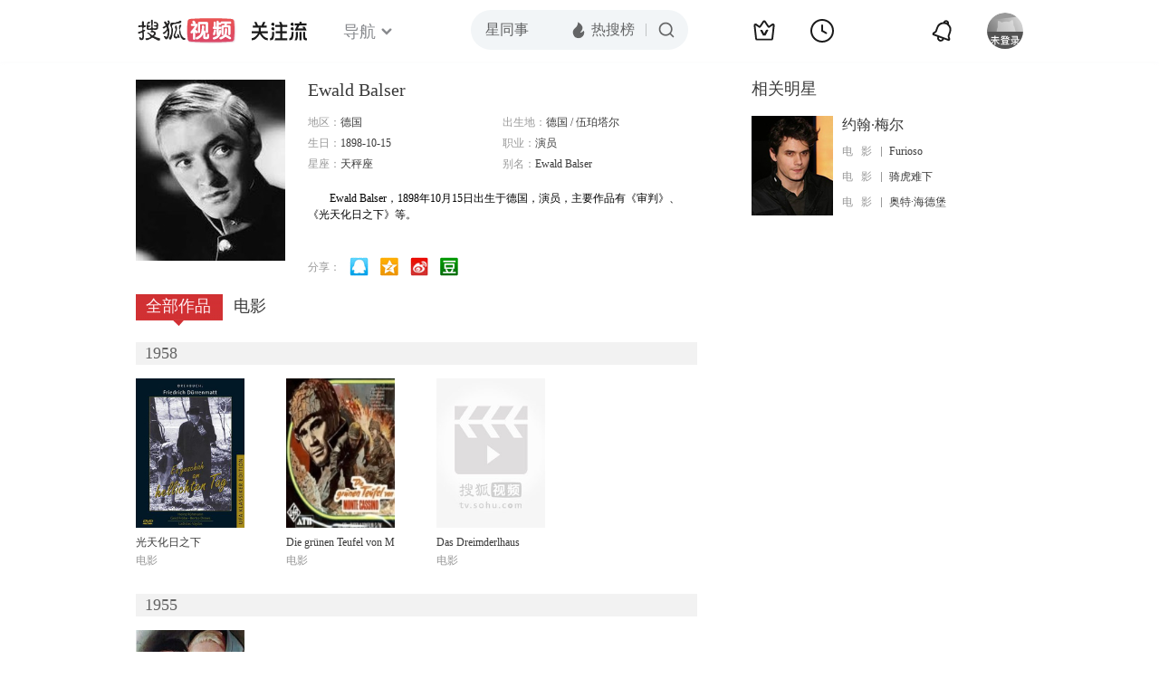

--- FILE ---
content_type: text/html;charset=UTF-8
request_url: http://score.my.tv.sohu.com/digg/get.do?type=442&vid=749546&callback=jQuery172020091851311358333_1768947644886&_=1768947645946
body_size: 254
content:
jQuery172020091851311358333_1768947644886({"vid":749546,"downCount":0,"statusText":"success but not exists","upCount":0,"pid":-1,"tvid":749546,"type":442,"status":200})

--- FILE ---
content_type: text/javascript; charset=utf-8
request_url: http://hui.sohu.com/mum/ipqueryjp?callback=jsonp1768947644643&cookie=1768947644805&platform_source=pc&_=1768947644644
body_size: 121
content:
typeof jsonp1768947644643 === 'function' && jsonp1768947644643({
  "ext_ip": "18.225.35.241",
  "urls": []
});

--- FILE ---
content_type: text/plain;charset=UTF-8
request_url: https://v4.passport.sohu.com/i/cookie/common?callback=passport4015_cb1768947647947&dfp=1768947648046&_=1768947648046
body_size: -296
content:
passport4015_cb1768947647947({"body":"","message":"Success","status":200})